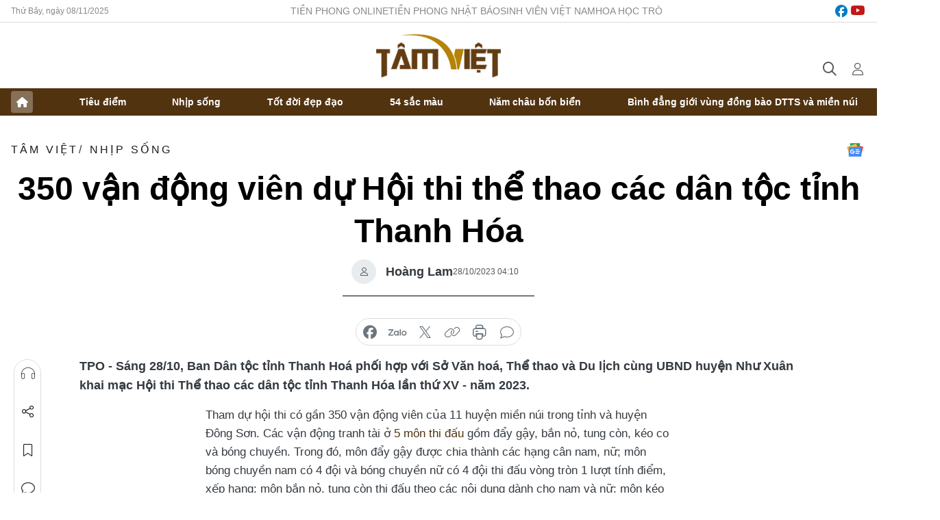

--- FILE ---
content_type: text/html;charset=utf-8
request_url: https://tamviet.tienphong.vn/350-van-dong-vien-du-hoi-thi-the-thao-cac-dan-toc-tinh-thanh-hoa-post1582178.tpo
body_size: 13460
content:
<!DOCTYPE html> <html lang="vi" class="tamviet "> <head> <title>350 vận động viên dự Hội thi thể thao các dân tộc tỉnh Thanh Hóa | Báo điện tử Tiền Phong</title> <meta name="description" content="Sáng 28/10, Ban Dân tộc tỉnh Thanh Hoá phối hợp với Sở Văn hoá, Thể thao và Du lịch cùng UBND huyện Như Xuân khai mạc Hội thi Thể thao các dân tộc tỉnh Thanh Hóa lần thứ XV - năm 2023."/> <meta name="keywords" content="Hội thi,dân tộc thiểu số,Thanh Hoá,Ban Dân tộc tỉnh Thanh Hoá,hội thi"/> <meta name="news_keywords" content="Hội thi,dân tộc thiểu số,Thanh Hoá,Ban Dân tộc tỉnh Thanh Hoá,hội thi"/> <meta http-equiv="Content-Type" content="text/html; charset=utf-8" /> <meta http-equiv="X-UA-Compatible" content="IE=edge"/> <meta http-equiv="refresh" content="1800" /> <meta name="revisit-after" content="1 days" /> <meta name="viewport" content="width=device-width, initial-scale=1"> <meta http-equiv="content-language" content="vi" /> <meta name="format-detection" content="telephone=no"/> <meta name="format-detection" content="address=no"/> <meta name="apple-mobile-web-app-capable" content="yes"> <meta name="apple-mobile-web-app-status-bar-style" content="black"> <meta name="apple-mobile-web-app-title" content="Báo điện tử Tiền Phong"/> <meta name="referrer" content="no-referrer-when-downgrade"/> <link rel="shortcut icon" href="https://cdn.tienphong.vn/assets/web/styles/img/favicon-tv.jpg" type="image/x-icon" /> <link rel="preconnect" href="https://cdn.tienphong.vn"/> <link rel="dns-prefetch" href="https://cdn.tienphong.vn"/> <link rel="dns-prefetch" href="//www.google-analytics.com" /> <link rel="dns-prefetch" href="//www.googletagmanager.com" /> <link rel="dns-prefetch" href="//stc.za.zaloapp.com" /> <link rel="dns-prefetch" href="//fonts.googleapis.com" /> <script> var cmsConfig = { domainDesktop: 'https://tamviet.tienphong.vn', domainMobile: 'https://tamviet.tienphong.vn', domainApi: 'https://api.tienphong.vn', domainStatic: 'https://cdn.tienphong.vn', domainLog: 'https://log.tienphong.vn', googleAnalytics: 'G-0Z1MC7SXVQ', siteId: 1, pageType: 1, objectId: 1582178, adsZone: 402, allowAds: false, adsLazy: true, antiAdblock: true, }; if (window.location.protocol !== 'https:' && window.location.hostname.indexOf('tienphong.vn') !== -1) { window.location = 'https://' + window.location.hostname + window.location.pathname + window.location.hash; } var USER_AGENT=window.navigator&&window.navigator.userAgent||"",IS_MOBILE=/Android|webOS|iPhone|iPod|BlackBerry|Windows Phone|IEMobile|Mobile Safari|Opera Mini/i.test(USER_AGENT);function setCookie(e,o,i){var n=new Date,i=(n.setTime(n.getTime()+24*i*60*60*1e3),"expires="+n.toUTCString());document.cookie=e+"="+o+"; "+i+";path=/;"}function getCookie(e){var o=document.cookie.indexOf(e+"="),i=o+e.length+1;return!o&&e!==document.cookie.substring(0,e.length)||-1===o?null:(-1===(e=document.cookie.indexOf(";",i))&&(e=document.cookie.length),unescape(document.cookie.substring(i,e)))}; </script> <script> if(USER_AGENT && USER_AGENT.indexOf("facebot") <= 0 && USER_AGENT.indexOf("facebookexternalhit") <= 0) { var query = ''; var hash = ''; if (window.location.search) query = window.location.search; if (window.location.hash) hash = window.location.hash; var canonicalUrl = 'https://tamviet.tienphong.vn/350-van-dong-vien-du-hoi-thi-the-thao-cac-dan-toc-tinh-thanh-hoa-post1582178.tpo' + query + hash ; var curUrl = decodeURIComponent(window.location.href); if(!location.port && canonicalUrl.startsWith("http") && curUrl != canonicalUrl){ window.location.replace(canonicalUrl); } } </script> <meta property="fb:app_id" content="398178286982123"/> <meta property="fb:pages" content="102790913161840"/> <meta name="author" content="Báo điện tử Tiền Phong" /> <meta name="copyright" content="Copyright © 2025 by Báo điện tử Tiền Phong" /> <meta name="RATING" content="GENERAL" /> <meta name="GENERATOR" content="Báo điện tử Tiền Phong" /> <meta content="Báo điện tử Tiền Phong" itemprop="sourceOrganization" name="source"/> <meta content="news" itemprop="genre" name="medium"/> <meta name="robots" content="noarchive, max-image-preview:large, index, follow" /> <meta name="GOOGLEBOT" content="noarchive, max-image-preview:large, index, follow" /> <link rel="canonical" href="https://tamviet.tienphong.vn/350-van-dong-vien-du-hoi-thi-the-thao-cac-dan-toc-tinh-thanh-hoa-post1582178.tpo" /> <meta property="og:site_name" content="Báo điện tử Tiền Phong"/> <meta property="og:rich_attachment" content="true"/> <meta property="og:type" content="article"/> <meta property="og:url" content="https://tamviet.tienphong.vn/350-van-dong-vien-du-hoi-thi-the-thao-cac-dan-toc-tinh-thanh-hoa-post1582178.tpo"/> <meta property="og:image" content="https://cdn.tienphong.vn/images/[base64]/z4825311184556-267192500aded134555c6945ecf49e68-4242.jpg.webp"/> <meta property="og:image:width" content="1200"/> <meta property="og:image:height" content="630"/> <meta property="og:title" content="350 vận động viên dự Hội thi thể thao các dân tộc tỉnh Thanh Hóa"/> <meta property="og:description" content="Sáng 28/10, Ban Dân tộc tỉnh Thanh Hoá phối hợp với Sở Văn hoá, Thể thao và Du lịch cùng UBND huyện Như Xuân khai mạc Hội thi Thể thao các dân tộc tỉnh Thanh Hóa lần thứ XV - năm 2023."/> <meta name="twitter:card" value="summary"/> <meta name="twitter:url" content="https://tamviet.tienphong.vn/350-van-dong-vien-du-hoi-thi-the-thao-cac-dan-toc-tinh-thanh-hoa-post1582178.tpo"/> <meta name="twitter:title" content="350 vận động viên dự Hội thi thể thao các dân tộc tỉnh Thanh Hóa"/> <meta name="twitter:description" content="Sáng 28/10, Ban Dân tộc tỉnh Thanh Hoá phối hợp với Sở Văn hoá, Thể thao và Du lịch cùng UBND huyện Như Xuân khai mạc Hội thi Thể thao các dân tộc tỉnh Thanh Hóa lần thứ XV - năm 2023."/> <meta name="twitter:image" content="https://cdn.tienphong.vn/images/[base64]/z4825311184556-267192500aded134555c6945ecf49e68-4242.jpg.webp"/> <meta name="twitter:site" content="@Báo điện tử Tiền Phong"/> <meta name="twitter:creator" content="@Báo điện tử Tiền Phong"/> <meta property="article:publisher" content="https://www.facebook.com/www.tienphong.vn/" /> <meta property="article:tag" content="Hội thi,dân tộc thiểu số,Thanh Hoá,Ban Dân tộc tỉnh Thanh Hoá,hội thi"/> <meta property="article:section" content="TÂM VIỆT,Nhịp sống" /> <meta property="article:published_time" content="2023-10-28T11:10:15+0700"/> <meta property="article:modified_time" content="2023-10-28T11:10:15+0700"/> <script type="application/ld+json"> { "@context" : "https://schema.org", "@type" : "WebSite", "name": "Báo điện tử Tiền Phong", "url": "https://tamviet.tienphong.vn", "alternateName" : "Hoa học trò, chuyên trang của Báo điện tử Tiền Phong", "potentialAction": { "@type": "SearchAction", "target": { "@type": "EntryPoint", "urlTemplate": "https://tamviet.tienphong.vn/search/?q={search_term_string}" }, "query-input": "required name=search_term_string" } } </script> <script type="application/ld+json"> { "@context":"http://schema.org", "@type":"BreadcrumbList", "itemListElement":[ { "@type":"ListItem", "position":1, "item":{ "@id":"https://tamviet.tienphong.vn/tv-nhip-song/", "name":"Nhịp sống" } } ] } </script> <script type="application/ld+json"> { "@context": "http://schema.org", "@type": "NewsArticle", "mainEntityOfPage":{ "@type":"WebPage", "@id":"https://tamviet.tienphong.vn/350-van-dong-vien-du-hoi-thi-the-thao-cac-dan-toc-tinh-thanh-hoa-post1582178.tpo" }, "headline": "350 vận động viên dự Hội thi thể thao các dân tộc tỉnh Thanh Hóa", "description": "Sáng 28/10, Ban Dân tộc tỉnh Thanh Hoá phối hợp với Sở Văn hoá, Thể thao và Du lịch cùng UBND huyện Như Xuân khai mạc Hội thi Thể thao các dân tộc tỉnh Thanh Hóa lần thứ XV - năm 2023.", "image": { "@type": "ImageObject", "url": "https://cdn.tienphong.vn/images/[base64]/z4825311184556-267192500aded134555c6945ecf49e68-4242.jpg.webp", "width" : 1200, "height" : 675 }, "datePublished": "2023-10-28T11:10:15+0700", "dateModified": "2023-10-28T11:10:15+0700", "author": { "@type": "Person", "name": "Hoàng Lam" }, "publisher": { "@type": "Organization", "name": "Báo điện tử Tiền Phong", "logo": { "@type": "ImageObject", "url": "https://cdn.tienphong.vn/assets/web/styles/img/tienphong-logo-2025.png" } } } </script> <link rel="preload" href="https://cdn.tienphong.vn/assets/web/styles/css/main.min-1.0.58.css" as="style"> <link rel="preload" href="https://cdn.tienphong.vn/assets/web/js/main.min-1.0.22.js" as="script"> <link rel="preload" href="https://cdn.tienphong.vn/assets/web/js/detail.min-1.0.16.js" as="script"> <link id="cms-style" rel="stylesheet" href="https://cdn.tienphong.vn/assets/web/styles/css/main.min-1.0.58.css"> <style>i.ic-live { background: url(http://cdn.tienphong.vn/assets/web/styles/img/liveicon-min.png) center 2px no-repeat; display: inline-block!important; background-size: contain; height: 24px; width: 48px;
} .ic-live::before { content: "";
} .rss-page li { list-style: square; margin-left: 30px;
} .rss-page li a { color: var(--primary);
} .rss-page ul ul { margin-bottom: inherit;
} .rss-page li li { list-style: circle;
} .hht .mega-menu .expand-wrapper .relate-website .tpo, .hht .mega-menu .relate-website-megamenu .tpo, .svvn .mega-menu .expand-wrapper .relate-website .tpo, .svvn .mega-menu .relate-website-megamenu .tpo { height: 30px;
} .hht .basic-box-13 .left .story:first-child .story__thumb img, .hht .basic-box-13 .right .story:first-child .story__thumb img { width: 670px;
} .hht #sdaWeb_SdaTop .sda_item.rennab_show.sda_viewed { display: none;
} .hht #sdaWeb_SdaTop { padding-bottom: 20px;
}</style> <script type="text/javascript"> var _metaOgUrl = 'https://tamviet.tienphong.vn/350-van-dong-vien-du-hoi-thi-the-thao-cac-dan-toc-tinh-thanh-hoa-post1582178.tpo'; var page_title = document.title; var tracked_url = window.location.pathname + window.location.search + window.location.hash; var cate_path = 'tv-nhip-song'; if (cate_path.length > 0) { tracked_url = "/" + cate_path + tracked_url; } </script> <script async="" src="https://www.googletagmanager.com/gtag/js?id=G-0Z1MC7SXVQ"></script> <script> window.dataLayer = window.dataLayer || []; function gtag(){dataLayer.push(arguments);} gtag('js', new Date()); gtag('config', 'G-0Z1MC7SXVQ', {page_path: tracked_url}); </script> <script>window.dataLayer = window.dataLayer || [];dataLayer.push({'pageCategory': '/tv\-nhip\-song'});</script> <script> window.dataLayer = window.dataLayer || []; dataLayer.push({ 'event': 'Pageview', 'articleId': '1582178', 'articleTitle': '350 vận động viên dự Hội thi thể thao các dân tộc tỉnh Thanh Hóa', 'articleCategory': 'TÂM VIỆT,Nhịp sống', 'articleAlowAds': false, 'articleAuthor': 'Hoàng Lam', 'articleType': 'detail', 'articleTags': 'Hội thi,dân tộc thiểu số,Thanh Hoá,Ban Dân tộc tỉnh Thanh Hoá,hội thi', 'articlePublishDate': '2023-10-28T11:10:15+0700', 'articleThumbnail': 'https://cdn.tienphong.vn/images/[base64]/z4825311184556-267192500aded134555c6945ecf49e68-4242.jpg.webp', 'articleShortUrl': 'https://tamviet.tienphong.vn/350-van-dong-vien-du-hoi-thi-the-thao-cac-dan-toc-tinh-thanh-hoa-post1582178.tpo', 'articleFullUrl': 'https://tamviet.tienphong.vn/350-van-dong-vien-du-hoi-thi-the-thao-cac-dan-toc-tinh-thanh-hoa-post1582178.tpo', }); </script> <script> window.dataLayer = window.dataLayer || []; dataLayer.push({'articleAuthor': 'Hoàng Lam', 'articleAuthorID': '0'}); </script> <script type='text/javascript'> gtag('event', 'article_page',{ 'articleId': '1582178', 'articleTitle': '350 vận động viên dự Hội thi thể thao các dân tộc tỉnh Thanh Hóa', 'articleCategory': 'TÂM VIỆT,Nhịp sống', 'articleAlowAds': false, 'articleAuthor': 'Hoàng Lam', 'articleType': 'detail', 'articleTags': 'Hội thi,dân tộc thiểu số,Thanh Hoá,Ban Dân tộc tỉnh Thanh Hoá,hội thi', 'articlePublishDate': '2023-10-28T11:10:15+0700', 'articleThumbnail': 'https://cdn.tienphong.vn/images/[base64]/z4825311184556-267192500aded134555c6945ecf49e68-4242.jpg.webp', 'articleShortUrl': 'https://tamviet.tienphong.vn/350-van-dong-vien-du-hoi-thi-the-thao-cac-dan-toc-tinh-thanh-hoa-post1582178.tpo', 'articleFullUrl': 'https://tamviet.tienphong.vn/350-van-dong-vien-du-hoi-thi-the-thao-cac-dan-toc-tinh-thanh-hoa-post1582178.tpo', }); </script> <script async src="https://sp.zalo.me/plugins/sdk.js"></script> </head> <body class=" detail-page "> <div id="sdaWeb_SdaMasthead" class="rennab banner-top" data-platform="1" data-position="Web_SdaMasthead" style="display:none"> </div> <header class="site-header"> <div class="top-wrapper"> <div class="container"> <span class="time" id="today"></span> <div class="relate-website"> <a href="https://tienphong.vn" class="website tpo" target="_blank" rel="nofollow" title="Tiền Phong Online">Tiền Phong Online</a> <a href="https://tienphong.vn/nhat-bao/" class="website tpo" title="Tiền Phong Nhật báo" target="_blank" rel="nofollow">Tiền Phong Nhật báo</a> <a href="https://svvn.tienphong.vn" class="website svvn" target="_blank" rel="nofollow" title="Sinh viên Việt Nam">Sinh viên Việt Nam</a> <a href="https://hoahoctro.tienphong.vn" class="website hht" target="_blank" rel="nofollow" title="Hoa Học trò">Hoa Học trò</a> </div> <div class="lang-social"> <div class="social"> <a href="https://www.facebook.com/www.tienphong.vn/" target="_blank" rel="nofollow" title="facebook"> <i class="ic-facebook"></i> </a> <a href="https://www.youtube.com/channel/UCtalnZVcscFoCo4lrpa37CA" target="_blank" rel="nofollow" title="youtube"> <i class="ic-youtube"></i> </a> </div> </div> </div> </div> <div class="main-wrapper"> <div class="container"> <h3><a class="logo" href="/" title="Báo điện tử Tiền Phong">Báo điện tử Tiền Phong</a></h3> <div class="search-wrapper"> <span class="ic-search"></span> <div class="search-form"> <input class="form-control txtsearch" placeholder="Tìm kiếm"> <i class="ic-close"></i> </div> </div> <div class="user" id="userprofile"> <span class="ic-user"></span> </div> </div> </div> <div class="navigation-wrapper"> <div class="container"> <ul class="menu"> <li><a href="/" class="home" title="Trang chủ">Trang chủ</a></li> <li> <a class="text" href="https://tamviet.tienphong.vn/tv-tieu-diem/" title="Tiêu điểm">Tiêu điểm</a> </li> <li> <a class="text" href="https://tamviet.tienphong.vn/tv-nhip-song/" title="Nhịp sống">Nhịp sống</a> </li> <li> <a class="text" href="https://tamviet.tienphong.vn/tv-tot-doi-dep-dao/" title="Tốt đời đẹp đạo">Tốt đời đẹp đạo</a> </li> <li> <a class="text" href="https://tamviet.tienphong.vn/tv-54-mau-sac/" title="54 sắc màu">54 sắc màu</a> </li> <li> <a class="text" href="https://tamviet.tienphong.vn/tv-nam-chau-bon-bien/" title="Năm châu bốn biển">Năm châu bốn biển</a> </li> <li> <a class="text" href="https://tamviet.tienphong.vn/binh-dang-gioi-vung-dong-bao-dtts-va-mien-nui/" title="Bình đẳng giới vùng đồng bào DTTS và miền núi">Bình đẳng giới vùng đồng bào DTTS và miền núi</a> </li> </ul> </div> </div> </header> <div class="site-body"> <div id="sdaWeb_SdaBackground" class="rennab " data-platform="1" data-position="Web_SdaBackground" style="display:none"> </div> <div class="container"> <div id="sdaWeb_SdaArticeTop" class="rennab " data-platform="1" data-position="Web_SdaArticeTop" style="display:none"> </div> <div class="article"> <div class="breadcrumb breadcrumb-detail"> <h2 class="main"> <a href="https://tamviet.tienphong.vn/" title="TÂM VIỆT">TÂM VIỆT</a> </h2> <h2 class="main"> <a href="https://tamviet.tienphong.vn/tv-nhip-song/" title="Nhịp sống" class="active">Nhịp sống</a> </h2> </div> <a href="https://news.google.com/publications/CAAiEF9pVTo7tHQ-AT_ZBUo_100qFAgKIhBfaVU6O7R0PgE_2QVKP9dN?hl=vi&gl=VN&ceid=VN:vi" class="img-ggnews" target="_blank" title="Google News">Google News</a> <div class="article__header"> <h1 class="article__title cms-title"> 350 vận động viên dự Hội thi thể thao các dân tộc tỉnh Thanh Hóa </h1> <div class="article__meta"> <div class="wrap-author"> <div class="author"> <span class="thumb"> </span> Hoàng Lam </div> </div> <time class="time" datetime="2023-10-28T11:10:15+0700" data-time="1698466215" data-friendly="false">28/10/2023 11:10</time> <meta class="cms-date" itemprop="datePublished" content="2023-10-28T11:10:15+0700"> </div> </div> <div class="features article__social"> <a href="#tts" title="Nghe"> <i class="ic-hear"></i>Nghe </a> <a href="javascript:void(0);" class="item" title="Chia sẻ" data-href="https://tamviet.tienphong.vn/350-van-dong-vien-du-hoi-thi-the-thao-cac-dan-toc-tinh-thanh-hoa-post1582178.tpo" data-rel="facebook"> <i class="ic-share"></i>Chia sẻ </a> <a href="javascript:void(0);" class="sendbookmark hidden" onclick="ME.sendBookmark(this, 1582178);" data-id="1582178" title="Lưu bài viết"> <i class="ic-bookmark"></i>Lưu tin </a> <a href="#comment1582178" title="Bình luận"> <i class="ic-feedback"></i>Bình luận </a> <a href="https://tamviet.tienphong.vn/tv-nhip-song/" title="Trở về"> <i class="ic-leftLong"></i>Trở về </a> </div> <div class="audio-social"> <div class="social article__social"> <a href="javascript:void(0);" class="item fb" data-href="https://tamviet.tienphong.vn/350-van-dong-vien-du-hoi-thi-the-thao-cac-dan-toc-tinh-thanh-hoa-post1582178.tpo" data-rel="facebook" title="Facebook"> <i class="ic-facebook"></i>chia sẻ </a> <a href="javascript:void(0);" class="zalo zalo-share-button" title="Zalo" data-href="https://tamviet.tienphong.vn/350-van-dong-vien-du-hoi-thi-the-thao-cac-dan-toc-tinh-thanh-hoa-post1582178.tpo" data-oaid="783607375436573981" data-layout="1" data-color="blue" data-customize="true"> <i class="ic-zalo"></i>chia sẻ </a> <a href="javascript:void(0);" class="item twitterX" data-href="https://tamviet.tienphong.vn/350-van-dong-vien-du-hoi-thi-the-thao-cac-dan-toc-tinh-thanh-hoa-post1582178.tpo" data-rel="twitter" title="Twitter"> <i class="ic-twitterX"></i>chia sẻ </a> <a href="javascript:void(0);" class="item link" data-href="https://tamviet.tienphong.vn/350-van-dong-vien-du-hoi-thi-the-thao-cac-dan-toc-tinh-thanh-hoa-post1582178.tpo" data-rel="copy" title="Copy link"> <i class="ic-link"></i>copy link </a> <a href="javascript:void(0);" class="printer sendprint" title="In bài viết"> <i class="ic-printer"></i>in báo </a> <a href="#comment1582178" class="comment" title="Bình luận"> <i class="ic-feedback"></i>bình luận </a> </div> </div> <div class="article__sapo cms-desc"> TPO - Sáng 28/10, Ban Dân tộc tỉnh Thanh Hoá phối hợp với Sở Văn hoá, Thể thao và Du lịch cùng UBND huyện Như Xuân khai mạc Hội thi Thể thao các dân tộc tỉnh Thanh Hóa lần thứ XV - năm 2023.
</div> <div id="sdaWeb_SdaArticleAfterSapo" class="rennab " data-platform="1" data-position="Web_SdaArticleAfterSapo" style="display:none"> </div> <div class="article__body zce-content-body cms-body" itemprop="articleBody"> <p>Tham dự hội thi có gần 350 vận động viên của 11 huyện miền núi trong tỉnh và huyện Đông Sơn. Các vận động tranh tài ở <a href="https://tienphong.vn/pho-chu-tich-hoi-lhtn-o-binh-phuoc-doat-giai-dac-biet-cuoc-thi-bien-cuong-to-quoc-toi-post1401994.tpo" class="cms-relate">5 môn thi đấu</a> gồm đẩy gậy, bắn nỏ, tung còn, kéo co và bóng chuyền. Trong đó, môn đẩy gậy được chia thành các hạng cân nam, nữ; môn bóng chuyền nam có 4 đội và bóng chuyền nữ có 4 đội thi đấu vòng tròn 1 lượt tính điểm, xếp hạng; môn bắn nỏ, tung còn thi đấu theo các nội dung dành cho nam và nữ; môn kéo co có sự tham gia của 6 đội nam và 4 đội nữ của các đơn vị.</p>
<table class="picture" align="center"> <tbody> <tr> <td class="pic"><img data-image-id="3828375" src="[data-uri]" data-width="800" data-height="533" class="lazyload cms-photo" data-large-src="https://cdn.tienphong.vn/images/8e202a7ebe082e7e6288a4a0247abd754016a661a88063cb3e4bc0fb17993b885d0cc0753fea59f860913318d6090695fc4be6a222bf30bd3e05341239a6621044249def19635f628c6392bbf19c4c08834770f02338a270730712736f0df2e7/z4825299198908-059959c9b79485bce2312e6a4ca31ff6-9581.jpg" data-src="https://cdn.tienphong.vn/images/814b5533c866dc3540018a126103e9354016a661a88063cb3e4bc0fb17993b885d0cc0753fea59f860913318d6090695fc4be6a222bf30bd3e05341239a6621044249def19635f628c6392bbf19c4c08834770f02338a270730712736f0df2e7/z4825299198908-059959c9b79485bce2312e6a4ca31ff6-9581.jpg" alt="Ban Tổ chức tặng cờ lưu niệm cho các đơn vị tham gia hội thi." title="Ban Tổ chức tặng cờ lưu niệm cho các đơn vị tham gia hội thi." width="800" height="533"></td> </tr> <tr> <td class="caption"> <p>Ban Tổ chức tặng cờ lưu niệm cho các đơn vị tham gia hội thi.</p></td> </tr> </tbody>
</table>
<table class="picture" align="center"> <tbody> <tr> <td class="pic"><img data-image-id="3828374" src="[data-uri]" data-width="800" data-height="533" class="lazyload cms-photo" data-large-src="https://cdn.tienphong.vn/images/8e202a7ebe082e7e6288a4a0247abd754016a661a88063cb3e4bc0fb17993b88bb1c1936e06c9ac67a5e0643e9cde0371ae98f68cb424771629498fce466783cca1748dda5d163d4adace231113c97e2b5a48d3c76818095e477126503542963/z4825298784817-faac0203e80a853d100a5ba33dc829a5-2855.jpg" data-src="https://cdn.tienphong.vn/images/814b5533c866dc3540018a126103e9354016a661a88063cb3e4bc0fb17993b88bb1c1936e06c9ac67a5e0643e9cde0371ae98f68cb424771629498fce466783cca1748dda5d163d4adace231113c97e2b5a48d3c76818095e477126503542963/z4825298784817-faac0203e80a853d100a5ba33dc829a5-2855.jpg" width="800" height="533"></td> </tr> </tbody>
</table>
<table class="picture" align="center"> <tbody> <tr> <td class="pic"><img data-image-id="3828373" src="[data-uri]" data-width="800" data-height="533" class="lazyload cms-photo" data-large-src="https://cdn.tienphong.vn/images/8e202a7ebe082e7e6288a4a0247abd754016a661a88063cb3e4bc0fb17993b881f360a6cd571961545a8ad36fd64df16004090df3da4c95a7c6f7d71c2fe4993b18dd7d33cc27cb86750fb71af7f372efd43af0630234fdc415c2971d0436d12/z4825298711884-09be13aa72f6dde39f1c4e869020827a-8064.jpg" data-src="https://cdn.tienphong.vn/images/814b5533c866dc3540018a126103e9354016a661a88063cb3e4bc0fb17993b881f360a6cd571961545a8ad36fd64df16004090df3da4c95a7c6f7d71c2fe4993b18dd7d33cc27cb86750fb71af7f372efd43af0630234fdc415c2971d0436d12/z4825298711884-09be13aa72f6dde39f1c4e869020827a-8064.jpg" width="800" height="533"></td> </tr> </tbody>
</table>
<table class="picture" align="center"> <tbody> <tr> <td class="pic"><img data-image-id="3828377" src="[data-uri]" data-width="2560" data-height="1707" class="lazyload cms-photo" data-large-src="https://cdn.tienphong.vn/images/8e202a7ebe082e7e6288a4a0247abd754016a661a88063cb3e4bc0fb17993b88cc365940c9149367167a3572954ee2bc077e2b8e3ae20177cb992a2f131d9b6d6d392d0c5b41f39b034ad3a96c99f4b40e941f2ef23481c3d07bf7670abe8002/z4825311184556-267192500aded134555c6945ecf49e68-4242.jpg" data-src="https://cdn.tienphong.vn/images/814b5533c866dc3540018a126103e9354016a661a88063cb3e4bc0fb17993b88cc365940c9149367167a3572954ee2bc077e2b8e3ae20177cb992a2f131d9b6d6d392d0c5b41f39b034ad3a96c99f4b40e941f2ef23481c3d07bf7670abe8002/z4825311184556-267192500aded134555c6945ecf49e68-4242.jpg" alt="Một số hình ảnh tại hội thi sáng 28/10." title="Một số hình ảnh tại hội thi sáng 28/10." width="1390" height="926"></td> </tr> <tr> <td class="caption"> <p>Một số hình ảnh tại hội thi sáng 28/10.</p></td> </tr> </tbody>
</table>
<p>Hội thi là sân chơi bổ ích, thiết thực, ý nghĩa, nhằm khai thác các tiềm năng và <a href="https://tienphong.vn/pho-chu-tich-hoi-lhtn-o-binh-phuoc-doat-giai-dac-biet-cuoc-thi-bien-cuong-to-quoc-toi-post1401994.tpo" class="cms-relate">phát triển các môn thể thao truyền thống</a>, góp phần bảo tồn và phát huy các giá trị văn hóa truyền thống của đồng bào các <a href="https://tienphong.vn/pho-chu-tich-hoi-lhtn-o-binh-phuoc-doat-giai-dac-biet-cuoc-thi-bien-cuong-to-quoc-toi-post1401994.tpo" class="cms-relate">dân tộc thiểu số </a>xứ Thanh. Qua đó, tiếp tục phát triển phong trào thể dục, thể thao tại các huyện miền núi nói riêng, tỉnh Thanh Hóa nói chung.</p>
<p>Ban tổ chức sẽ tổng kết, trao thưởng hội thi vào ngày 29/10.</p> <div id="sdaWeb_SdaArticleAfterBody" class="rennab " data-platform="1" data-position="Web_SdaArticleAfterBody" style="display:none"> </div> </div> <div class="article-footer"> <div class="article__author"> <span class="name">Hoàng Lam</span> </div> <div class="article__tag"> <a href="https://tamviet.tienphong.vn/tu-khoa/hoi-thi-tag107775.tpo" title="hội thi">#hội thi</a> <a href="https://tamviet.tienphong.vn/tu-khoa/dan-toc-thieu-so-tag64143.tpo" title="dân tộc thiểu số">#dân tộc thiểu số</a> <a href="https://tamviet.tienphong.vn/tu-khoa/thanh-hoa-tag205709.tpo" title="Thanh Hoá">#Thanh Hoá</a> <a href="https://tamviet.tienphong.vn/tu-khoa.tpo?q=Ban Dân tộc tỉnh Thanh Hoá" title="Ban Dân tộc tỉnh Thanh Hoá">#Ban Dân tộc tỉnh Thanh Hoá</a> <a href="https://tamviet.tienphong.vn/tu-khoa/hoi-thi-tag107775.tpo" title="hội thi">#hội thi</a> </div> <div id="sdaWeb_SdaArticleAfterTag" class="rennab " data-platform="1" data-position="Web_SdaArticleAfterTag" style="display:none"> </div> <div class="related-news"> <h3 class="box-heading"> <span class="title">Xem thêm</span> </h3> <div class="box-content" data-source="hht-related-news"> <article class="story"> <figure class="story__thumb"> <a class="cms-link" href="https://tamviet.tienphong.vn/bao-ton-van-hoa-cac-toc-nguoi-thieu-so-qua-hoi-thi-tro-choi-dan-gian-post1574354.tpo" title="Bảo tồn văn hóa các tộc người thiểu số qua hội thi trò chơi dân gian "> <img class="lazyload" src="[data-uri]" data-src="https://cdn.tienphong.vn/images/fee71bdc9a9b5a388dc31f19163e1c4bbfc79cf770beef93fb2a103befd4d2f81e053f8aa641c60969e3cac878ec9075ee3345cecc13b2af8d69743b55d3d097bd11ce29f13b02f6fbe4318ff3903c98f0ca7ea95604f1801b5908427e7f00fe/taynguyen-kimanh-1-9834.jpg.webp" data-srcset="https://cdn.tienphong.vn/images/fee71bdc9a9b5a388dc31f19163e1c4bbfc79cf770beef93fb2a103befd4d2f81e053f8aa641c60969e3cac878ec9075ee3345cecc13b2af8d69743b55d3d097bd11ce29f13b02f6fbe4318ff3903c98f0ca7ea95604f1801b5908427e7f00fe/taynguyen-kimanh-1-9834.jpg.webp 1x, https://cdn.tienphong.vn/images/35f1b18191b4f1c3f3659b8aee9d6a25bfc79cf770beef93fb2a103befd4d2f81e053f8aa641c60969e3cac878ec9075ee3345cecc13b2af8d69743b55d3d097bd11ce29f13b02f6fbe4318ff3903c98f0ca7ea95604f1801b5908427e7f00fe/taynguyen-kimanh-1-9834.jpg.webp 2x" alt="Bảo tồn văn hóa các tộc người thiểu số qua hội thi trò chơi dân gian "> <noscript><img src="https://cdn.tienphong.vn/images/fee71bdc9a9b5a388dc31f19163e1c4bbfc79cf770beef93fb2a103befd4d2f81e053f8aa641c60969e3cac878ec9075ee3345cecc13b2af8d69743b55d3d097bd11ce29f13b02f6fbe4318ff3903c98f0ca7ea95604f1801b5908427e7f00fe/taynguyen-kimanh-1-9834.jpg.webp" srcset="https://cdn.tienphong.vn/images/fee71bdc9a9b5a388dc31f19163e1c4bbfc79cf770beef93fb2a103befd4d2f81e053f8aa641c60969e3cac878ec9075ee3345cecc13b2af8d69743b55d3d097bd11ce29f13b02f6fbe4318ff3903c98f0ca7ea95604f1801b5908427e7f00fe/taynguyen-kimanh-1-9834.jpg.webp 1x, https://cdn.tienphong.vn/images/35f1b18191b4f1c3f3659b8aee9d6a25bfc79cf770beef93fb2a103befd4d2f81e053f8aa641c60969e3cac878ec9075ee3345cecc13b2af8d69743b55d3d097bd11ce29f13b02f6fbe4318ff3903c98f0ca7ea95604f1801b5908427e7f00fe/taynguyen-kimanh-1-9834.jpg.webp 2x" alt="Bảo tồn văn hóa các tộc người thiểu số qua hội thi trò chơi dân gian " class="image-fallback"></noscript> </a> </figure> <h2 class="story__heading" data-tracking="1574354"> <a class="cms-link " href="https://tamviet.tienphong.vn/bao-ton-van-hoa-cac-toc-nguoi-thieu-so-qua-hoi-thi-tro-choi-dan-gian-post1574354.tpo" title="Bảo tồn văn hóa các tộc người thiểu số qua hội thi trò chơi dân gian "> Bảo tồn văn hóa các tộc người thiểu số qua hội thi trò chơi dân gian </a> </h2> </article> <article class="story"> <h2 class="story__heading" data-tracking="1544162"> <a class="cms-link " href="https://tamviet.tienphong.vn/gan-500-vdv-tranh-tai-o-hoi-thi-the-thao-cac-dan-toc-thieu-so-toan-quoc-lan-thu-xiii-post1544162.tpo" title="Gần 500 VĐV tranh tài ở Hội thi thể thao các dân tộc thiểu số toàn quốc lần thứ XIII"> Gần 500 VĐV tranh tài ở Hội thi thể thao các dân tộc thiểu số toàn quốc lần thứ XIII </a> </h2> </article> </div> </div> <div id="sdaWeb_SdaArticleAfterRelated" class="rennab " data-platform="1" data-position="Web_SdaArticleAfterRelated" style="display:none"> </div> <div class="wrap-comment" id="comment1582178" data-id="1582178" data-type="20"></div> <div id="sdaWeb_SdaArticleAfterComment" class="rennab " data-platform="1" data-position="Web_SdaArticleAfterComment" style="display:none"> </div> </div> </div> <div class="col size-300"> <div class="main-col content-col"> <div id="sdaWeb_SdaArticleAfterBody1" class="rennab " data-platform="1" data-position="Web_SdaArticleAfterBody1" style="display:none"> </div> <div class="basic-box-9"> <h3 class="box-heading"> <a href="https://tamviet.tienphong.vn/tv-nhip-song/" title="Nhịp sống" class="title"> Cùng chuyên mục </a> </h3> <div class="box-content content-list" data-source="hht-recommendation-402"> <article class="story" data-id="1746706"> <figure class="story__thumb"> <a class="cms-link" href="https://tamviet.tienphong.vn/vi-than-may-man-cua-nguoi-mnong-post1746706.tpo" title="Vị thần may mắn của người M’nông "> <img class="lazyload" src="[data-uri]" data-src="https://cdn.tienphong.vn/images/35f1b18191b4f1c3f3659b8aee9d6a25af486bf984830508a61a54a352c80b24e74af129b6683d2c1c76120f38846a4f3dec02f8d7830e55191c386f8627f2cf05745bf6a6c78ab0f8d083733f2f2d61/anh-3-51-5761.jpeg.webp" data-srcset="https://cdn.tienphong.vn/images/35f1b18191b4f1c3f3659b8aee9d6a25af486bf984830508a61a54a352c80b24e74af129b6683d2c1c76120f38846a4f3dec02f8d7830e55191c386f8627f2cf05745bf6a6c78ab0f8d083733f2f2d61/anh-3-51-5761.jpeg.webp 1x, https://cdn.tienphong.vn/images/189ede0d33777d8c0e44ea36dc06fe55af486bf984830508a61a54a352c80b24e74af129b6683d2c1c76120f38846a4f3dec02f8d7830e55191c386f8627f2cf05745bf6a6c78ab0f8d083733f2f2d61/anh-3-51-5761.jpeg.webp 2x" alt="Thầy cúng đọc lời khấn gửi đến thần bếp, thần lửa"> <noscript><img src="https://cdn.tienphong.vn/images/35f1b18191b4f1c3f3659b8aee9d6a25af486bf984830508a61a54a352c80b24e74af129b6683d2c1c76120f38846a4f3dec02f8d7830e55191c386f8627f2cf05745bf6a6c78ab0f8d083733f2f2d61/anh-3-51-5761.jpeg.webp" srcset="https://cdn.tienphong.vn/images/35f1b18191b4f1c3f3659b8aee9d6a25af486bf984830508a61a54a352c80b24e74af129b6683d2c1c76120f38846a4f3dec02f8d7830e55191c386f8627f2cf05745bf6a6c78ab0f8d083733f2f2d61/anh-3-51-5761.jpeg.webp 1x, https://cdn.tienphong.vn/images/189ede0d33777d8c0e44ea36dc06fe55af486bf984830508a61a54a352c80b24e74af129b6683d2c1c76120f38846a4f3dec02f8d7830e55191c386f8627f2cf05745bf6a6c78ab0f8d083733f2f2d61/anh-3-51-5761.jpeg.webp 2x" alt="Thầy cúng đọc lời khấn gửi đến thần bếp, thần lửa" class="image-fallback"></noscript> </a> </figure> <h2 class="story__heading" data-tracking="1746706"> <a class="cms-link " href="https://tamviet.tienphong.vn/vi-than-may-man-cua-nguoi-mnong-post1746706.tpo" title="Vị thần may mắn của người M’nông "> Vị thần may mắn của người M’nông </a> </h2> </article> <article class="story" data-id="1688172"> <figure class="story__thumb"> <a class="cms-link" href="https://tamviet.tienphong.vn/chung-tay-gin-giu-nghe-dan-lat-thu-cong-post1688172.tpo" title="Chung tay gìn giữ nghề đan lát thủ công"> <img class="lazyload" src="[data-uri]" data-src="https://cdn.tienphong.vn/images/35f1b18191b4f1c3f3659b8aee9d6a2552fff0b57fbbb791e694afc22a6ae0d8ef85edf0458936a35ae4b8319c91a4988ba03d4ca1b3daa410733d1ba791a6a61ea002e45c9afa9fc743440c32756fe0/jpg-0089-9568.jpg.webp" data-srcset="https://cdn.tienphong.vn/images/35f1b18191b4f1c3f3659b8aee9d6a2552fff0b57fbbb791e694afc22a6ae0d8ef85edf0458936a35ae4b8319c91a4988ba03d4ca1b3daa410733d1ba791a6a61ea002e45c9afa9fc743440c32756fe0/jpg-0089-9568.jpg.webp 1x, https://cdn.tienphong.vn/images/189ede0d33777d8c0e44ea36dc06fe5552fff0b57fbbb791e694afc22a6ae0d8ef85edf0458936a35ae4b8319c91a4988ba03d4ca1b3daa410733d1ba791a6a61ea002e45c9afa9fc743440c32756fe0/jpg-0089-9568.jpg.webp 2x" alt="Cụ Vành (đeo kính ngồi giữa) truyền nghề đan lát cho thế hệ sau "> <noscript><img src="https://cdn.tienphong.vn/images/35f1b18191b4f1c3f3659b8aee9d6a2552fff0b57fbbb791e694afc22a6ae0d8ef85edf0458936a35ae4b8319c91a4988ba03d4ca1b3daa410733d1ba791a6a61ea002e45c9afa9fc743440c32756fe0/jpg-0089-9568.jpg.webp" srcset="https://cdn.tienphong.vn/images/35f1b18191b4f1c3f3659b8aee9d6a2552fff0b57fbbb791e694afc22a6ae0d8ef85edf0458936a35ae4b8319c91a4988ba03d4ca1b3daa410733d1ba791a6a61ea002e45c9afa9fc743440c32756fe0/jpg-0089-9568.jpg.webp 1x, https://cdn.tienphong.vn/images/189ede0d33777d8c0e44ea36dc06fe5552fff0b57fbbb791e694afc22a6ae0d8ef85edf0458936a35ae4b8319c91a4988ba03d4ca1b3daa410733d1ba791a6a61ea002e45c9afa9fc743440c32756fe0/jpg-0089-9568.jpg.webp 2x" alt="Cụ Vành (đeo kính ngồi giữa) truyền nghề đan lát cho thế hệ sau " class="image-fallback"></noscript> </a> </figure> <h2 class="story__heading" data-tracking="1688172"> <a class="cms-link " href="https://tamviet.tienphong.vn/chung-tay-gin-giu-nghe-dan-lat-thu-cong-post1688172.tpo" title="Chung tay gìn giữ nghề đan lát thủ công"> Chung tay gìn giữ nghề đan lát thủ công </a> </h2> </article> <article class="story" data-id="1611359"> <figure class="story__thumb"> <a class="cms-link" href="https://tamviet.tienphong.vn/an-tuong-nhung-chuyen-xe-ngua-dem-xuan-da-lat-post1611359.tpo" title="Ấn tượng những chuyến xe ngựa đêm xuân Đà Lạt "> <img class="lazyload" src="[data-uri]" data-src="https://cdn.tienphong.vn/images/35f1b18191b4f1c3f3659b8aee9d6a25e2b429365b471de234293bf75eeec0cf232efc02e93634fce197fd53ce33515f1bffa61994aee305599e85ffd4e9bacd/a10-872.jpg.webp" data-srcset="https://cdn.tienphong.vn/images/35f1b18191b4f1c3f3659b8aee9d6a25e2b429365b471de234293bf75eeec0cf232efc02e93634fce197fd53ce33515f1bffa61994aee305599e85ffd4e9bacd/a10-872.jpg.webp 1x, https://cdn.tienphong.vn/images/189ede0d33777d8c0e44ea36dc06fe55e2b429365b471de234293bf75eeec0cf232efc02e93634fce197fd53ce33515f1bffa61994aee305599e85ffd4e9bacd/a10-872.jpg.webp 2x" alt="Ấn tượng những chuyến xe ngựa đêm xuân Đà Lạt "> <noscript><img src="https://cdn.tienphong.vn/images/35f1b18191b4f1c3f3659b8aee9d6a25e2b429365b471de234293bf75eeec0cf232efc02e93634fce197fd53ce33515f1bffa61994aee305599e85ffd4e9bacd/a10-872.jpg.webp" srcset="https://cdn.tienphong.vn/images/35f1b18191b4f1c3f3659b8aee9d6a25e2b429365b471de234293bf75eeec0cf232efc02e93634fce197fd53ce33515f1bffa61994aee305599e85ffd4e9bacd/a10-872.jpg.webp 1x, https://cdn.tienphong.vn/images/189ede0d33777d8c0e44ea36dc06fe55e2b429365b471de234293bf75eeec0cf232efc02e93634fce197fd53ce33515f1bffa61994aee305599e85ffd4e9bacd/a10-872.jpg.webp 2x" alt="Ấn tượng những chuyến xe ngựa đêm xuân Đà Lạt " class="image-fallback"></noscript> </a> </figure> <h2 class="story__heading" data-tracking="1611359"> <a class="cms-link " href="https://tamviet.tienphong.vn/an-tuong-nhung-chuyen-xe-ngua-dem-xuan-da-lat-post1611359.tpo" title="Ấn tượng những chuyến xe ngựa đêm xuân Đà Lạt "> Ấn tượng những chuyến xe ngựa đêm xuân Đà Lạt </a> </h2> </article> <article class="story" data-id="1606535"> <figure class="story__thumb"> <a class="cms-link" href="https://tamviet.tienphong.vn/bv-mat-sai-gon-song-han-bv-da-khoa-sai-gon-tam-ky-ky-hop-tac-voi-hoi-nguoi-cao-tuoi-quang-nam-post1606535.tpo" title="BV Mắt Sài Gòn Sông Hàn, BV Đa Khoa Sài Gòn Tam Kỳ ký hợp tác với Hội người cao tuổi Quảng Nam"> <img class="lazyload" src="[data-uri]" data-src="https://cdn.tienphong.vn/images/35f1b18191b4f1c3f3659b8aee9d6a25ff90673d1e1e3cb505a6c7bec782e22f13d8689f009b56e861cff06f6b4aa2a8957071d249a8dee022687af6c0a29858/image001-9114.png.webp" data-srcset="https://cdn.tienphong.vn/images/35f1b18191b4f1c3f3659b8aee9d6a25ff90673d1e1e3cb505a6c7bec782e22f13d8689f009b56e861cff06f6b4aa2a8957071d249a8dee022687af6c0a29858/image001-9114.png.webp 1x, https://cdn.tienphong.vn/images/189ede0d33777d8c0e44ea36dc06fe55ff90673d1e1e3cb505a6c7bec782e22f13d8689f009b56e861cff06f6b4aa2a8957071d249a8dee022687af6c0a29858/image001-9114.png.webp 2x" alt="BV Mắt Sài Gòn Sông Hàn, BV Đa Khoa Sài Gòn Tam Kỳ ký hợp tác với Hội người cao tuổi Quảng Nam"> <noscript><img src="https://cdn.tienphong.vn/images/35f1b18191b4f1c3f3659b8aee9d6a25ff90673d1e1e3cb505a6c7bec782e22f13d8689f009b56e861cff06f6b4aa2a8957071d249a8dee022687af6c0a29858/image001-9114.png.webp" srcset="https://cdn.tienphong.vn/images/35f1b18191b4f1c3f3659b8aee9d6a25ff90673d1e1e3cb505a6c7bec782e22f13d8689f009b56e861cff06f6b4aa2a8957071d249a8dee022687af6c0a29858/image001-9114.png.webp 1x, https://cdn.tienphong.vn/images/189ede0d33777d8c0e44ea36dc06fe55ff90673d1e1e3cb505a6c7bec782e22f13d8689f009b56e861cff06f6b4aa2a8957071d249a8dee022687af6c0a29858/image001-9114.png.webp 2x" alt="BV Mắt Sài Gòn Sông Hàn, BV Đa Khoa Sài Gòn Tam Kỳ ký hợp tác với Hội người cao tuổi Quảng Nam" class="image-fallback"></noscript> </a> </figure> <h2 class="story__heading" data-tracking="1606535"> <a class="cms-link " href="https://tamviet.tienphong.vn/bv-mat-sai-gon-song-han-bv-da-khoa-sai-gon-tam-ky-ky-hop-tac-voi-hoi-nguoi-cao-tuoi-quang-nam-post1606535.tpo" title="BV Mắt Sài Gòn Sông Hàn, BV Đa Khoa Sài Gòn Tam Kỳ ký hợp tác với Hội người cao tuổi Quảng Nam"> BV Mắt Sài Gòn Sông Hàn, BV Đa Khoa Sài Gòn Tam Kỳ ký hợp tác với Hội người cao tuổi Quảng Nam </a> </h2> </article> <article class="story" data-id="1605652"> <figure class="story__thumb"> <a class="cms-link" href="https://tamviet.tienphong.vn/benh-vien-mat-sai-gon-song-han-ky-hop-tac-voi-hoi-nguoi-cao-tuoi-thanh-pho-hoi-an-post1605652.tpo" title="Bệnh viện mắt Sài Gòn Sông Hàn ký hợp tác với hội người cao tuổi thành phố Hội An "> <img class="lazyload" src="[data-uri]" data-src="https://cdn.tienphong.vn/images/35f1b18191b4f1c3f3659b8aee9d6a25ff90673d1e1e3cb505a6c7bec782e22f34ee2522c653fe341b6cb9764a294c5219d94f5512ce887ee459e0c7a9628027/image001-8438.jpg.webp" data-srcset="https://cdn.tienphong.vn/images/35f1b18191b4f1c3f3659b8aee9d6a25ff90673d1e1e3cb505a6c7bec782e22f34ee2522c653fe341b6cb9764a294c5219d94f5512ce887ee459e0c7a9628027/image001-8438.jpg.webp 1x, https://cdn.tienphong.vn/images/189ede0d33777d8c0e44ea36dc06fe55ff90673d1e1e3cb505a6c7bec782e22f34ee2522c653fe341b6cb9764a294c5219d94f5512ce887ee459e0c7a9628027/image001-8438.jpg.webp 2x" alt="Bệnh viện mắt Sài Gòn Sông Hàn ký hợp tác với hội người cao tuổi thành phố Hội An "> <noscript><img src="https://cdn.tienphong.vn/images/35f1b18191b4f1c3f3659b8aee9d6a25ff90673d1e1e3cb505a6c7bec782e22f34ee2522c653fe341b6cb9764a294c5219d94f5512ce887ee459e0c7a9628027/image001-8438.jpg.webp" srcset="https://cdn.tienphong.vn/images/35f1b18191b4f1c3f3659b8aee9d6a25ff90673d1e1e3cb505a6c7bec782e22f34ee2522c653fe341b6cb9764a294c5219d94f5512ce887ee459e0c7a9628027/image001-8438.jpg.webp 1x, https://cdn.tienphong.vn/images/189ede0d33777d8c0e44ea36dc06fe55ff90673d1e1e3cb505a6c7bec782e22f34ee2522c653fe341b6cb9764a294c5219d94f5512ce887ee459e0c7a9628027/image001-8438.jpg.webp 2x" alt="Bệnh viện mắt Sài Gòn Sông Hàn ký hợp tác với hội người cao tuổi thành phố Hội An " class="image-fallback"></noscript> </a> </figure> <h2 class="story__heading" data-tracking="1605652"> <a class="cms-link " href="https://tamviet.tienphong.vn/benh-vien-mat-sai-gon-song-han-ky-hop-tac-voi-hoi-nguoi-cao-tuoi-thanh-pho-hoi-an-post1605652.tpo" title="Bệnh viện mắt Sài Gòn Sông Hàn ký hợp tác với hội người cao tuổi thành phố Hội An "> Bệnh viện mắt Sài Gòn Sông Hàn ký hợp tác với hội người cao tuổi thành phố Hội An </a> </h2> </article> <article class="story" data-id="1600771"> <figure class="story__thumb"> <a class="cms-link" href="https://tamviet.tienphong.vn/tai-hien-le-ban-soc-trieu-nguyen-trong-ngay-dau-nam-2024-post1600771.tpo" title="Tái hiện lễ Ban sóc triều Nguyễn trong ngày đầu năm 2024"> <img class="lazyload" src="[data-uri]" data-src="https://cdn.tienphong.vn/images/35f1b18191b4f1c3f3659b8aee9d6a2523c310cb7b297b5a3abd4bf792e8bcbbc56af6db6b4bb686eb96cb50a377853e7d142a05854c56b2aa2d028ca1a4800e/bia-251.jpg.webp" data-srcset="https://cdn.tienphong.vn/images/35f1b18191b4f1c3f3659b8aee9d6a2523c310cb7b297b5a3abd4bf792e8bcbbc56af6db6b4bb686eb96cb50a377853e7d142a05854c56b2aa2d028ca1a4800e/bia-251.jpg.webp 1x, https://cdn.tienphong.vn/images/189ede0d33777d8c0e44ea36dc06fe5523c310cb7b297b5a3abd4bf792e8bcbbc56af6db6b4bb686eb96cb50a377853e7d142a05854c56b2aa2d028ca1a4800e/bia-251.jpg.webp 2x" alt="Tái hiện lễ Ban sóc triều Nguyễn trong ngày đầu năm 2024"> <noscript><img src="https://cdn.tienphong.vn/images/35f1b18191b4f1c3f3659b8aee9d6a2523c310cb7b297b5a3abd4bf792e8bcbbc56af6db6b4bb686eb96cb50a377853e7d142a05854c56b2aa2d028ca1a4800e/bia-251.jpg.webp" srcset="https://cdn.tienphong.vn/images/35f1b18191b4f1c3f3659b8aee9d6a2523c310cb7b297b5a3abd4bf792e8bcbbc56af6db6b4bb686eb96cb50a377853e7d142a05854c56b2aa2d028ca1a4800e/bia-251.jpg.webp 1x, https://cdn.tienphong.vn/images/189ede0d33777d8c0e44ea36dc06fe5523c310cb7b297b5a3abd4bf792e8bcbbc56af6db6b4bb686eb96cb50a377853e7d142a05854c56b2aa2d028ca1a4800e/bia-251.jpg.webp 2x" alt="Tái hiện lễ Ban sóc triều Nguyễn trong ngày đầu năm 2024" class="image-fallback"></noscript> </a> </figure> <h2 class="story__heading" data-tracking="1600771"> <a class="cms-link " href="https://tamviet.tienphong.vn/tai-hien-le-ban-soc-trieu-nguyen-trong-ngay-dau-nam-2024-post1600771.tpo" title="Tái hiện lễ Ban sóc triều Nguyễn trong ngày đầu năm 2024"> <i class="ic-photo"></i> Tái hiện lễ Ban sóc triều Nguyễn trong ngày đầu năm 2024 </a> </h2> </article> <article class="story" data-id="1600213"> <figure class="story__thumb"> <a class="cms-link" href="https://tamviet.tienphong.vn/thu-tuong-tang-bang-khen-hiep-si-dai-thanh-gia-le-duc-thinh-post1600213.tpo" title="Thủ tướng tặng bằng khen Hiệp sĩ Đại Thánh giá Lê Đức Thịnh"> <img class="lazyload" src="[data-uri]" data-src="https://cdn.tienphong.vn/images/[base64]/z5020485677370-24d02ac0240fe46103d1711c2fcb8eb9-9772.jpg.webp" data-srcset="https://cdn.tienphong.vn/images/[base64]/z5020485677370-24d02ac0240fe46103d1711c2fcb8eb9-9772.jpg.webp 1x, https://cdn.tienphong.vn/images/[base64]/z5020485677370-24d02ac0240fe46103d1711c2fcb8eb9-9772.jpg.webp 2x" alt="Thủ tướng tặng bằng khen Hiệp sĩ Đại Thánh giá Lê Đức Thịnh"> <noscript><img src="https://cdn.tienphong.vn/images/[base64]/z5020485677370-24d02ac0240fe46103d1711c2fcb8eb9-9772.jpg.webp" srcset="https://cdn.tienphong.vn/images/[base64]/z5020485677370-24d02ac0240fe46103d1711c2fcb8eb9-9772.jpg.webp 1x, https://cdn.tienphong.vn/images/[base64]/z5020485677370-24d02ac0240fe46103d1711c2fcb8eb9-9772.jpg.webp 2x" alt="Thủ tướng tặng bằng khen Hiệp sĩ Đại Thánh giá Lê Đức Thịnh" class="image-fallback"></noscript> </a> </figure> <h2 class="story__heading" data-tracking="1600213"> <a class="cms-link " href="https://tamviet.tienphong.vn/thu-tuong-tang-bang-khen-hiep-si-dai-thanh-gia-le-duc-thinh-post1600213.tpo" title="Thủ tướng tặng bằng khen Hiệp sĩ Đại Thánh giá Lê Đức Thịnh"> Thủ tướng tặng bằng khen Hiệp sĩ Đại Thánh giá Lê Đức Thịnh </a> </h2> </article> <article class="story" data-id="1599067"> <figure class="story__thumb"> <a class="cms-link" href="https://tamviet.tienphong.vn/tphcm-dang-cai-to-chuc-dai-le-phat-dan-lien-hop-quoc-2025-post1599067.tpo" title="TPHCM đăng cai tổ chức Đại lễ Phật đản Liên Hợp quốc 2025"> <img class="lazyload" src="[data-uri]" data-src="https://cdn.tienphong.vn/images/[base64]/z5008851664090-69bb1f6ba7ede9dd6cf736887be40f70-6483.jpg.webp" data-srcset="https://cdn.tienphong.vn/images/[base64]/z5008851664090-69bb1f6ba7ede9dd6cf736887be40f70-6483.jpg.webp 1x, https://cdn.tienphong.vn/images/[base64]/z5008851664090-69bb1f6ba7ede9dd6cf736887be40f70-6483.jpg.webp 2x" alt="TPHCM đăng cai tổ chức Đại lễ Phật đản Liên Hợp quốc 2025"> <noscript><img src="https://cdn.tienphong.vn/images/[base64]/z5008851664090-69bb1f6ba7ede9dd6cf736887be40f70-6483.jpg.webp" srcset="https://cdn.tienphong.vn/images/[base64]/z5008851664090-69bb1f6ba7ede9dd6cf736887be40f70-6483.jpg.webp 1x, https://cdn.tienphong.vn/images/[base64]/z5008851664090-69bb1f6ba7ede9dd6cf736887be40f70-6483.jpg.webp 2x" alt="TPHCM đăng cai tổ chức Đại lễ Phật đản Liên Hợp quốc 2025" class="image-fallback"></noscript> </a> </figure> <h2 class="story__heading" data-tracking="1599067"> <a class="cms-link " href="https://tamviet.tienphong.vn/tphcm-dang-cai-to-chuc-dai-le-phat-dan-lien-hop-quoc-2025-post1599067.tpo" title="TPHCM đăng cai tổ chức Đại lễ Phật đản Liên Hợp quốc 2025"> TPHCM đăng cai tổ chức Đại lễ Phật đản Liên Hợp quốc 2025 </a> </h2> </article> <article class="story" data-id="1598729"> <figure class="story__thumb"> <a class="cms-link" href="https://tamviet.tienphong.vn/khong-khi-giang-sinh-tai-nha-tho-chinh-toa-phat-diem-post1598729.tpo" title="Không khí Giáng sinh tại Nhà thờ Chính toà Phát Diệm"> <img class="lazyload" src="[data-uri]" data-src="https://cdn.tienphong.vn/images/35f1b18191b4f1c3f3659b8aee9d6a251e27d381c2895c8b5f36d92ce090be0369fffe8122ac56f9138f85eee45187d0b87fd0592b3843e3dce7987d67c61702/12-3974.jpeg.webp" data-srcset="https://cdn.tienphong.vn/images/35f1b18191b4f1c3f3659b8aee9d6a251e27d381c2895c8b5f36d92ce090be0369fffe8122ac56f9138f85eee45187d0b87fd0592b3843e3dce7987d67c61702/12-3974.jpeg.webp 1x, https://cdn.tienphong.vn/images/189ede0d33777d8c0e44ea36dc06fe551e27d381c2895c8b5f36d92ce090be0369fffe8122ac56f9138f85eee45187d0b87fd0592b3843e3dce7987d67c61702/12-3974.jpeg.webp 2x" alt="Không khí Giáng sinh tại Nhà thờ Chính toà Phát Diệm"> <noscript><img src="https://cdn.tienphong.vn/images/35f1b18191b4f1c3f3659b8aee9d6a251e27d381c2895c8b5f36d92ce090be0369fffe8122ac56f9138f85eee45187d0b87fd0592b3843e3dce7987d67c61702/12-3974.jpeg.webp" srcset="https://cdn.tienphong.vn/images/35f1b18191b4f1c3f3659b8aee9d6a251e27d381c2895c8b5f36d92ce090be0369fffe8122ac56f9138f85eee45187d0b87fd0592b3843e3dce7987d67c61702/12-3974.jpeg.webp 1x, https://cdn.tienphong.vn/images/189ede0d33777d8c0e44ea36dc06fe551e27d381c2895c8b5f36d92ce090be0369fffe8122ac56f9138f85eee45187d0b87fd0592b3843e3dce7987d67c61702/12-3974.jpeg.webp 2x" alt="Không khí Giáng sinh tại Nhà thờ Chính toà Phát Diệm" class="image-fallback"></noscript> </a> </figure> <h2 class="story__heading" data-tracking="1598729"> <a class="cms-link " href="https://tamviet.tienphong.vn/khong-khi-giang-sinh-tai-nha-tho-chinh-toa-phat-diem-post1598729.tpo" title="Không khí Giáng sinh tại Nhà thờ Chính toà Phát Diệm"> Không khí Giáng sinh tại Nhà thờ Chính toà Phát Diệm </a> </h2> </article> </div> </div> </div> <div class="sub-col sidebar-right"> </div> </div> <div id="sdaWeb_SdaArticeBottom" class="rennab " data-platform="1" data-position="Web_SdaArticeBottom" style="display:none"> </div> </div> </div> <footer class="site-footer container"> <div class="logo-wrap"> <a href="https://tienphong.vn" class="logo" title="Báo điện tử Tiền Phong">Báo điện tử Tiền Phong</a> </div> <div class="menu-wrap"> <div class="rank-2"> <a href="https://tamviet.tienphong.vn/hht-giai-tri/" title="Giải trí">Giải trí</a> <a href="https://tamviet.tienphong.vn/hht-doi-song/" title="Đời sống">Đời sống</a> <a href="https://tamviet.tienphong.vn/hht-dep-hon-moi-ngay/" title="Đẹp hơn mỗi ngày">Đẹp hơn mỗi ngày</a> <a href="https://tamviet.tienphong.vn/hht-an-di-chill/" title="Ăn-Đi-Chill">Ăn-Đi-Chill</a> <a href="https://tamviet.tienphong.vn/hht-horoscope/" title="Horoscope">Horoscope</a> <a href="https://tamviet.tienphong.vn/hht-suoi-am-trai-tim/" title="Sưởi ấm trái tim">Sưởi ấm trái tim</a> <a href="https://tamviet.tienphong.vn/hht-anh-clip-hay/" title="Ảnh-Clip hay">Ảnh-Clip hay</a> <a href="https://tamviet.tienphong.vn/hht-cam-nang-teen/" title="Cẩm nang teen">Cẩm nang teen</a> <a href="https://tamviet.tienphong.vn/hht-hau-truong-showbiz/" title="Hậu trường SHOWBIZ">Hậu trường SHOWBIZ</a> <a href="https://tamviet.tienphong.vn/hht-hoc-duong/" title="Học đường">Học đường</a> <a href="https://tamviet.tienphong.vn/hht-cong-dan-so/" title="Công dân số">Công dân số</a> <a href="https://tamviet.tienphong.vn/hht-kham-pha/" title="Khám phá">Khám phá</a> <a href="https://tamviet.tienphong.vn/hht-ket-noi-hoa-hoc-tro/" title="Kết nối Hoa Học Trò">Kết nối Hoa Học Trò</a> <a href="https://tamviet.tienphong.vn/hht-spotlight/" title="Spotlight">Spotlight</a> <a href="https://tamviet.tienphong.vn/z-review/" title="Z REVIEW">Z REVIEW</a> </div> </div> <div class="contact-wrap"> <div class="item"> <span class="title"><a href="https://tienphong.vn/toa-soan.tpo">Tòa soạn</a></span> <span class="text"> <i class="ic-location"></i> <address>15 Hồ Xuân Hương, Hà Nội</address> </span> <span class="text"> <i class="ic-phone"></i> <a href="tel:+842439431250">024.39431250</a> </span> </div> <div class="item"> <span class="title"><a href="https://tienphong.vn/quang-cao.tpo">Liên hệ quảng cáo</a></span> <span class="text"> <i class="ic-phone"></i> <a href="tel:+84909559988">0909559988</a> </span> <span class="text"> <i class="ic-mail"></i> <a href="mailto:booking@baotienphong.com.vn">booking@baotienphong.com.vn</a> </span> </div> <div class="item"> <span class="title">Đặt mua báo in</span> <span class="text"> <i class="ic-phone"></i> <a href="tel:+842439439664">(024)39439664</a> </span> <span class="text"> <i class="ic-phone"></i> <a href="tel:+84908988666">0908988666</a> </span> </div> <div class="item"> <span class="title">Theo dõi BÁO TIỀN PHONG trên</span> <div class="text"> <a href="https://www.facebook.com/www.tienphong.vn/" target="_blank" title="facebook" rel="nofollow"> <i class="ic-facebook"></i> </a> <a href="https://www.youtube.com/@baotienphong" target="_blank" title="youtube" rel="nofollow"> <i class="ic-youtube"></i> </a> <a href="https://www.tiktok.com/@baotienphong.official" target="_blank" title="tiktok" rel="nofollow"> <i class="ic-tiktok"></i> </a> <a href="https://zalo.me/783607375436573981" target="_blank" title="zalo" rel="nofollow"> <i class="img-zalo"></i> </a> <a href="https://news.google.com/publications/CAAiEF9pVTo7tHQ-AT_ZBUo_100qFAgKIhBfaVU6O7R0PgE_2QVKP9dN?hl=vi&gl=VN&ceid=VN:vi" target="_blank" title="Google news" rel="nofollow"> <i class="img-ggnews"></i> </a> </div> </div> <div class="item policy"> <span class="title"> <a href="https://tienphong.vn/policy.html">Chính sách bảo mật</a> </span> </div> </div> <div class="copyright-wrap"> <div class="left"> <p class="text">Cơ quan chủ quản: <strong>Trung ương Đoàn TNCS Hồ Chí Minh</strong> </p> <p class="text">Tổng Biên tập: <strong>PHÙNG CÔNG SƯỞNG</strong> </p> <a href="https://tienphong.vn/ban-doc-lam-bao.tpo" class="beInterviewer" title="Bạn đọc làm báo" rel="nofollow"> <i class="ic-send"></i>Bạn đọc làm báo </a> </div> <div class="right"> <p class="text">Giấy phép số <strong>76/GP-BTTTT</strong>, cấp ngày <strong>26/02/2020.</strong> </p> <p class="text">© Bản quyền thuộc báo <strong>Tiền Phong</strong> </p> <p class="text">Cấm sao chép dưới mọi hình thức nếu không có sự chấp thuận bằng văn bản</p> <p class="text">Thiết kế và phát triển bởi <a href="https://hemera.vn/" target="_blank" rel="nofollow"><strong>Hemera Media</strong> <i class="img-hemera"></i></a> </p> </div> </div> </footer> <div class="back-to-top"></div> <script>if(!String.prototype.endsWith){String.prototype.endsWith=function(d){var c=this.length-d.length;return c>=0&&this.lastIndexOf(d)===c}}if(!String.prototype.startsWith){String.prototype.startsWith=function(c,d){d=d||0;return this.indexOf(c,d)===d}}function canUseWebP(){var b=document.createElement("canvas");if(!!(b.getContext&&b.getContext("2d"))){return b.toDataURL("image/webp").indexOf("data:image/webp")==0}return false}function replaceWebPToImage(){if(canUseWebP()){return}var f=document.getElementsByTagName("img");for(i=0;i<f.length;i++){var h=f[i];if(h&&h.src.length>0&&h.src.indexOf("/styles/img")==-1){var e=h.src;var g=h.dataset.src;if(g&&g.length>0&&(g.endsWith(".webp")||g.indexOf(".webp?")>-1)&&e.startsWith("data:image")){h.setAttribute("data-src",g.replace(".webp",""));h.setAttribute("src",g.replace(".webp",""))}else{if((e.endsWith(".webp")||e.indexOf(".webp?")>-1)){h.setAttribute("src",e.replace(".webp",""))}}}}}replaceWebPToImage();</script> <script defer src="https://common.mcms.one/assets/js/web/common.min-0.0.27.js"></script> <script defer src="https://cdn.tienphong.vn/assets/web/js/main.min-1.0.22.js"></script> <script defer src="https://cdn.tienphong.vn/assets/web/js/detail.min-1.0.16.js"></script> <div id="sdaWeb_SdaArticleInpage" class="rennab " data-platform="1" data-position="Web_SdaArticleInpage" style="display:none"> </div> <div id="sdaWeb_SdaArticleVideoPreroll" class="rennab " data-platform="1" data-position="Web_SdaArticleVideoPreroll" style="display:none"> </div> <div class="float-ads hidden" id="floating-left" style="z-index: 999; position: fixed; right: 50%; bottom: 0px; margin-right: 600px;"> <div id="sdaWeb_SdaFloatLeft" class="rennab " data-platform="1" data-position="Web_SdaFloatLeft" style="display:none"> </div> </div> <div class="float-ads hidden" id="floating-right" style="z-index:999;position:fixed; left:50%; bottom:0px; margin-left:600px"> <div id="sdaWeb_SdaFloatRight" class="rennab " data-platform="1" data-position="Web_SdaFloatRight" style="display:none"> </div> </div> <div id="sdaWeb_SdaBalloon" class="rennab " data-platform="1" data-position="Web_SdaBalloon" style="display:none"> </div> </body> </html>